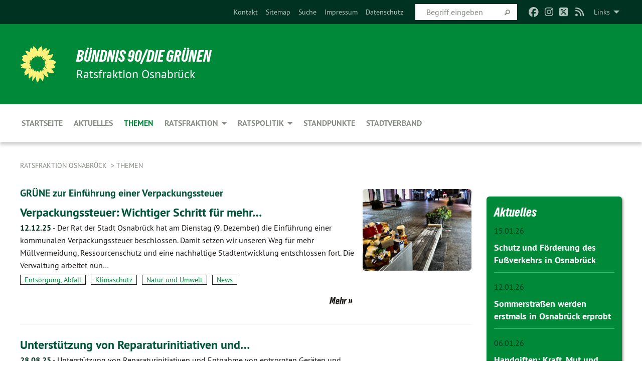

--- FILE ---
content_type: text/html; charset=utf-8
request_url: https://fraktion-gruene-os.de/themen/entsorgung-abfall
body_size: 13081
content:
<!DOCTYPE html>
<html lang="de" class="no-js">
<head>

<meta charset="utf-8">
<!-- 
	TYPO3 GRÜNE is Open Source. See @ https://typo3-gruene.de. Developed by die-netzmacher.de and verdigado eG.

	This website is powered by TYPO3 - inspiring people to share!
	TYPO3 is a free open source Content Management Framework initially created by Kasper Skaarhoj and licensed under GNU/GPL.
	TYPO3 is copyright 1998-2026 of Kasper Skaarhoj. Extensions are copyright of their respective owners.
	Information and contribution at https://typo3.org/
-->


<link rel="shortcut icon" href="/typo3conf/ext/startgreen/Resources/Public/Css/buendnis-90-die-gruenen.ico" type="image/vnd.microsoft.icon">

<meta name="generator" content="TYPO3 CMS" />
<meta name="description" content="Die Ratsfraktion Osnabrück von BÜNDNIS 90/DIE GRÜNEN stellt sich vor." />
<meta name="keywords" content="BÜNDNIS 90/DIE GRÜNEN, Grüne, Green Party, Politik, Ökologie, Umwelt, Frieden, Rat, Osnabrück" />
<meta name="viewport" content="width=device-width, initial-scale=1.0" />
<meta name="twitter:card" content="summary" />

<link rel="stylesheet" type="text/css" href="/typo3temp/assets/compressed/merged-adf848e3db8a6cefcac8d6ec9b0a4900-804c1c0754dd6a29854e3a21786f4533.css?1764233028" media="all">

<link rel="stylesheet" type="text/css" href="/typo3temp/assets/compressed/2a1df348cd-bb560c40fe43101ed1242ef3cb16614e.css?1764233028" media="all">
<link rel="stylesheet" type="text/css" href="/typo3temp/assets/compressed/merged-558148a905f65ab7d53c898584accc54-403c0f46a140381ac40642f092268c3a.css?1764233038" media="all">
<link rel="stylesheet" type="text/css" href="/typo3temp/assets/compressed/merged-1ba18b692853e40a7c8bb780f22dce6d-f9e3b2d84d93f6fcf56c115a7ed9bcdd.css?1764233028" media="screen">
<link media="all" href="/typo3conf/ext/iconpack_fontawesome/Resources/Public/Vendor/fontawesome-free-6.7.2-web/css/fontawesome.min.css?1764232989" rel="stylesheet" type="text/css" >
<link media="all" href="/typo3conf/ext/iconpack_fontawesome/Resources/Public/Vendor/fontawesome-free-6.7.2-web/css/brands.min.css?1764232989" rel="stylesheet" type="text/css" >
<link media="all" href="/typo3conf/ext/iconpack/Resources/Public/Css/IconpackTransforms.min.css?1764232988" rel="stylesheet" type="text/css" >
<link media="all" href="/typo3conf/ext/iconpack_fontawesome/Resources/Public/Vendor/fontawesome-free-6.7.2-web/css/solid.min.css?1764232989" rel="stylesheet" type="text/css" >
<link media="all" href="/typo3conf/ext/iconpack_fontawesome/Resources/Public/Vendor/fontawesome-free-6.7.2-web/css/regular.min.css?1764232989" rel="stylesheet" type="text/css" >



<script src="/typo3temp/assets/compressed/merged-15a0b87cd73bcd9fdd80543b03a3f83f-3aa4de18546450e949bfd66a78166b13.js?1764233032"></script>



<meta name="viewport" content="width=device-width, initial-scale=1.0" /><link rel="alternate" type="application/rss+xml" title="News" href="/startseite" />
<!-- Tags added by EXT:seo_dynamic_tag -->
<title>Entsorgung, Abfall – Ratsfraktion Osnabrück</title>

<link rel="canonical" href="https://fraktion-gruene-os.de/themen/entsorgung-abfall"/>


</head>
<body id="bodyId-145614" class= "start__mixed_05_02_r layout-0 theme-2109281">
<!--[if lt IE 9]>
              <p class="browsehappy">You are using an <strong>outdated</strong> browser. Please <a href="http://browsehappy.com/">upgrade your browser</a> to improve your experience.</p>
            <![endif]-->
    <div id="startBox01" class="mixed">
  
  

    <div class="siteLineTop siteLineTopNavigation"><div class="siteLine container"><ul class="dropdown menu" data-dropdown-menu>
                    <li><a href="#">Links</a><ul class = "menu" ><li class="is-submenu-item is-dropdown-submenu-item"><a href="http://osnabrueck.de/" target="_blank" rel="noreferrer">Stadt Osnabrück</a></li><li class="is-submenu-item is-dropdown-submenu-item"><a href="https://ris.osnabrueck.de/bi/allris.net.asp" target="_blank" rel="noreferrer">Ratsinformationssystem</a></li><li class="is-submenu-item is-dropdown-submenu-item"><a href="http://www.gruene-os.de/" target="_blank" rel="noreferrer">GRÜNER Stadtverband</a></li><li class="is-submenu-item is-dropdown-submenu-item"><a href="http://www.gruenejugendos.de/" target="_blank" rel="noreferrer">Grüne Jugend Osnabrück</a></li><li class="is-submenu-item is-dropdown-submenu-item"><a href="http://www.gruene-lkos.de" target="_blank" rel="noreferrer">GRÜNE Kreistagsfraktion OS-Land</a></li><li class="is-submenu-item is-dropdown-submenu-item"><a href="http://www.gruene-os-land.de/" target="_blank" rel="noreferrer">GRÜNER Kreisverband OS-Land</a></li><li class="is-submenu-item is-dropdown-submenu-item"><a href="http://www.volker-bajus.de/" target="_blank" rel="noreferrer">Volker Bajus MdL</a></li><li class="is-submenu-item is-dropdown-submenu-item"><a href="http://fraktion.gruene-niedersachsen.de/" target="_blank" rel="noreferrer">GRÜNE Landtagsfraktion Niedersachsen</a></li><li class="is-submenu-item is-dropdown-submenu-item"><a href="http://www.gruene-niedersachsen.de/index.html" target="_blank" rel="noreferrer">GRÜNER Landesverband Niedersachsen</a></li><li class="is-submenu-item is-dropdown-submenu-item"><a href="http://filiz-polat.de/cms/default/rubrik/6/6930.html" target="_blank" rel="noreferrer">Filiz Polat MdB</a></li><li class="is-submenu-item is-dropdown-submenu-item"><a href="http://www.gruene-bundestag.de" target="_blank" rel="noreferrer">GRÜNE Bundestagsfraktion</a></li><li class="is-submenu-item is-dropdown-submenu-item"><a href="http://www.gruene.de" target="_blank" rel="noreferrer">GRÜNER Bundesverband</a></li><li class="is-submenu-item is-dropdown-submenu-item"><a href="http://www.gruene-jugend.de/" target="_blank" rel="noreferrer">Grüne Jugend</a></li><li class="is-submenu-item is-dropdown-submenu-item"><a href="http://www.greens-efa.eu/" target="_blank" rel="noreferrer">GRÜNE Fraktion im EU-Parlament</a></li><li class="is-submenu-item is-dropdown-submenu-item"><a href="http://www.boell.de/" target="_blank" rel="noreferrer">Heinrich-Böll-Stiftung</a></li></ul></li>
                </ul><div class="icons socialmedia"><a href="https://www.facebook.com/GrueneFraktionOS" title="Facebook" target="_blank" rel="noreferrer"><i class="fa-brands fa-facebook"></i></a><a href="https://www.instagram.com/gruene_fraktion_os/" title="Instagram" target="_blank" rel="noreferrer"><i class="fa-brands fa-instagram"></i></a><a href="https://twitter.com/GrueneFrakOS" title="Twitter" target="_blank" rel="noreferrer"><i class="fa-brands fa-square-x-twitter"></i></a><a href="/startseite"><i class="fa-solid fa-rss fa-fw"></i></a></div>
		
			
				

    <form method="post" id="siteLineTopSearch" action="/meta-navigation/top/suche?tx__%5Baction%5D=&amp;tx__%5Bcontroller%5D=&amp;cHash=59d3dbb2f4adf1dbdbec0fef1dbcf2bd">
<div>
<input type="hidden" name="__referrer[@extension]" value="" />
<input type="hidden" name="__referrer[@controller]" value="Standard" />
<input type="hidden" name="__referrer[@action]" value="searchbox" />
<input type="hidden" name="__referrer[arguments]" value="YTowOnt9695cb50dcaf552857aeb87f82ecc585fbfd935c9" />
<input type="hidden" name="__referrer[@request]" value="{&quot;@extension&quot;:null,&quot;@controller&quot;:&quot;Standard&quot;,&quot;@action&quot;:&quot;searchbox&quot;}395d39b5d95634f04b5bced5f513e5b3bdbf4747" />
<input type="hidden" name="__trustedProperties" value="{&quot;Query&quot;:1}295f3081fd33d6e8ed77dffce813704c167e7794" />
</div>

      
      <input placeholder="Begriff eingeben" type="text" name="Query" />
			<a class="siteLineTopSearchIcon" href="#" onclick="$(this).closest('form').submit()">
				<i class="fi-magnifying-glass"></i>
			</a>
		</form>
	
			
		
	
<ul class="side-nav vertical right" role="menu"><li role="menuitem"><a href="/meta-navigation/top/kontakt" title="Kontakt">Kontakt</a></li><li role="menuitem"><a href="/meta-navigation/top/sitemap" title="Sitemap">Sitemap</a></li><li role="menuitem"><a href="/meta-navigation/top/suche" title="Suche">Suche</a></li><li role="menuitem"><a href="/meta-navigation/top/impressum" title="Impressum">Impressum</a></li><li role="menuitem"><a href="/meta-navigation/top/datenschutz" title="Datenschutz">Datenschutz</a></li></ul>


</div></div>

<div class="header-wrapper">
  <div class="green-division logo-with-text"><div class="green-division-content container"><!-- start.structure.header.main.default.20.20.default //--><div class="logo"><a href="/startseite" title="BÜNDNIS 90/DIE GRÜNEN" class="icon-die-gruenen"><svg viewBox="0 0 16 16"><path d="M15.992 7.05153 C15.9857 7.00995 15.8807 6.97251 15.8107 6.91456 C15.5721 6.71562 14.7198 5.87686 13.0422 5.93118 C12.8299 5.93794 12.6363 5.95805 12.46 5.98797 C12.8173 5.87216 13.0022 5.80273 13.11 5.75996 C13.2399 5.70822 14.0961 5.4148 14.5568 3.91077 C14.5961 3.78247 14.7072 3.4724 14.6794 3.44884 C14.6454 3.41993 14.3574 3.47148 14.0664 3.64844 C13.7745 3.82596 12.7938 3.98077 12.6774 3.99936 C12.609 4.01034 12.321 3.96709 11.8909 4.193 C12.3756 3.69522 12.8899 2.98775 13.0281 1.99416 C13.0941 1.51777 13.0661 1.32364 13.0456 1.3249 C13.017 1.32697 13.0007 1.32725 12.9653 1.33769 C12.8572 1.36973 12.7478 1.46073 12.3911 1.69946 C12.0341 1.938 11.6559 2.20231 11.6559 2.20231 C11.6559 2.20231 11.7855 0.905189 11.7452 0.874878 C11.7057 0.845574 10.9691 0.852536 9.83867 2.11152 C9.83867 2.11152 9.96713 1.03314 9.75509 0.626385 C9.75509 0.626385 9.6964 0.332012 9.65024 0.178169 C9.62708 0.101187 9.56684 0.0198406 9.55685 0.0268305 C9.54504 0.0349805 9.44501 0.0516162 9.28439 0.235829 C9.03502 0.521414 7.87593 0.871034 7.68405 2.37074 C7.53884 1.76551 7.23059 0.956194 6.46987 0.546196 C6.0403 0.125606 5.84917 0 5.82712 0.010836 C5.80778 0.0206342 5.81615 0.207686 5.75086 0.628856 C5.67749 1.10094 5.61167 1.25033 5.61167 1.25033 C5.61167 1.25033 4.81455 0.549188 4.79382 0.528614 C4.75637 0.491712 4.27036 2.03107 4.41295 2.79966 C4.41295 2.79966 4.16064 2.60403 3.70159 2.36839 C3.18027 2.10057 2.30328 2.05423 2.30944 2.09553 C2.31995 2.16497 3.04944 3.5904 3.35659 4.09102 C3.35659 4.09102 1.3911 3.75327 1.42538 3.87619 C1.43673 3.91661 1.48374 3.99381 1.56136 4.32188 C1.56136 4.32188 0.789964 4.30504 0.800005 4.36895 C0.811056 4.44035 1.38478 5.38858 1.42889 5.44027 C1.42889 5.44027 0.832084 5.55563 0.706081 5.5625 C0.620706 5.56726 1.10475 6.90371 2.43158 7.23742 C2.63209 7.28784 2.82609 7.32532 3.01101 7.35116 C2.57604 7.34288 2.09499 7.43363 1.54222 7.63856 C1.54222 7.63856 1.22206 7.76314 1.05293 7.89713 C0.88358 8.03172 0.0414514 8.1733 0 8.29598 C0.0196574 8.38622 1.02869 9.07656 1.02869 9.07656 C1.02869 9.07656 0.437654 9.36533 0.396996 9.41957 C0.369159 9.45737 0.346631 9.49098 0.354019 9.50161 C0.36098 9.51179 0.400871 9.55894 0.503217 9.62272 C0.739596 9.76953 2.84368 9.98939 2.97328 9.93743 C3.10261 9.886 1.83028 11.3159 1.81065 12.0365 C1.81065 12.0365 2.01901 12.0514 2.13675 12.0611 C2.22697 12.0683 1.75318 12.9624 1.83901 12.9588 C2.41073 12.9348 3.35903 12.3816 3.53696 12.2541 C3.71476 12.1273 3.95794 11.9386 4.02298 11.8772 C4.08873 11.8157 3.60811 12.6746 3.80479 13.4301 C3.80479 13.4301 3.86728 14.0164 3.8707 14.1349 C3.87368 14.2528 4.04047 14.2533 4.03888 14.3321 C4.03728 14.4288 4.50232 13.965 4.72273 13.7865 C4.94308 13.6085 5.24252 13.2644 5.38739 13.0372 C5.53202 12.8109 5.40314 14.8132 5.34421 15.1983 C5.32511 15.3229 5.35347 15.3359 5.37328 15.3772 C5.37918 15.39 5.58492 15.2205 5.65011 15.1772 C5.74719 15.1126 6.75071 13.7631 6.814 13.4255 C6.814 13.4255 7.34912 15.7767 7.53065 16.0286 C7.56995 16.083 7.60274 16.144 7.62999 16.1016 C7.68326 16.0178 7.76314 15.798 7.82338 15.7798 C7.90067 15.7566 8.1267 15.7281 8.24545 15.393 C8.36449 15.0578 8.57838 14.7304 8.67876 13.8599 C8.67876 13.8599 9.8165 15.3106 9.96432 15.4456 C10.023 15.4993 10.3323 14.985 10.4682 14.159 C10.6048 13.3326 10.3113 12.2225 10.1259 12.1845 C10.1259 12.1845 10.0484 12.0625 10.264 12.1397 C10.3868 12.1839 10.8603 13.0056 11.9522 13.6296 C12.136 13.7346 12.5268 13.7364 12.5291 13.7295 C12.6169 13.4843 11.7599 11.242 11.7599 11.242 C11.7599 11.242 11.7812 11.2163 11.9538 11.2869 C12.1259 11.3578 13.7625 12.416 14.7551 11.92 C14.9565 11.8196 14.9681 11.7983 14.9681 11.7983 C15.0818 11.3095 14.2074 10.3852 13.6706 9.96559 C13.6706 9.96559 15.0806 9.90826 15.2968 9.53432 C15.2968 9.53432 15.5569 9.44074 15.6911 9.2554 C15.7143 9.22297 15.5391 8.90112 15.3358 8.75992 C14.8032 8.39077 14.688 8.25154 14.688 8.25154 C14.688 8.25154 14.8367 8.07179 15.0518 8.00419 C15.2669 7.93673 15.9621 7.50823 15.7763 7.29694 C15.7763 7.29694 16 7.1024 15.992 7.05153 M11.4293 7.02375 C11.2114 7.05956 10.6517 7.07226 11.1672 7.514 C11.1672 7.514 11.2626 7.52102 11.008 7.67104 C10.7535 7.82137 11.5752 7.91067 11.6723 8.01933 C11.7696 8.12905 10.858 8.00927 10.8757 8.28362 C10.8934 8.55841 10.7192 8.38494 11.3246 9.03147 C11.3246 9.03147 10.9609 8.947 10.9186 8.99805 C10.8757 9.04988 11.7151 9.74546 11.7098 9.94333 C11.7098 9.94333 11.5391 10.0618 11.4664 9.95832 C11.3937 9.85421 10.8864 9.2932 10.8042 9.27675 C10.7424 9.26467 10.6239 9.2932 10.569 9.40204 C10.569 9.40204 10.7908 9.9188 10.7215 9.93297 C10.6517 9.94733 10.305 9.70339 10.305 9.70339 C10.305 9.70339 10.0776 9.80351 10.1526 10.0095 C10.2265 10.2158 10.8448 10.9167 10.8094 10.9597 C10.8094 10.9597 10.7568 11.0749 10.677 11.0668 C10.5976 11.0583 10.1697 10.2844 10.0643 10.2547 C9.95887 10.2252 10.1872 10.9778 10.1872 10.9778 C10.1872 10.9778 9.80151 10.5716 9.69858 10.4867 C9.5961 10.4016 9.58083 10.5767 9.58083 10.5767 L9.69258 11.4355 C9.69258 11.4355 8.49067 9.6437 8.78468 11.7803 C8.78468 11.7803 8.7569 11.9013 8.71724 11.8974 C8.67722 11.8931 8.42181 11.1901 8.45107 10.9981 C8.48099 10.8056 8.24044 11.5309 8.24044 11.5309 C8.24044 11.5309 7.86355 10.0337 7.08304 11.568 C7.08304 11.568 7.02861 10.9885 6.90841 10.889 C6.78897 10.7897 6.68935 10.7362 6.65918 10.7544 C6.62958 10.7726 6.35334 11.0355 6.24541 11.0616 C6.13779 11.0872 6.33139 10.7141 6.17166 10.61 C6.17166 10.61 6.18596 10.5062 6.09314 10.357 C5.99991 10.2076 5.9102 10.2635 5.37234 10.8431 C5.37234 10.8431 5.59718 10.2932 5.59511 10.1033 C5.59357 9.91371 5.38419 9.8701 5.38419 9.8701 C5.38419 9.8701 4.99275 10.1676 4.87927 10.1309 C4.7651 10.0941 5.06663 9.72974 5.07193 9.62908 C5.07359 9.59728 5.02857 9.60954 5.02857 9.60954 C5.02857 9.60954 4.98165 9.57584 4.58843 9.80524 L3.95082 10.2108 C3.90397 10.1823 3.84138 10.1875 3.86052 10.0363 C3.8659 9.99266 5.05112 9.43538 4.99821 9.37687 C4.94563 9.31891 4.54951 9.22197 4.54951 9.22197 C4.54951 9.22197 4.79783 8.92241 4.7237 8.88939 C4.64973 8.85716 4.10865 8.81235 4.10865 8.81235 C4.10865 8.81235 4.01514 8.66371 4.03442 8.69306 C4.05229 8.72275 4.56359 8.61212 4.56359 8.61212 L4.22245 8.34414 C4.22245 8.34414 5.08519 8.19252 4.3237 7.73407 C4.04183 7.56464 3.74769 7.44859 3.42978 7.39117 C4.24198 7.43131 4.77921 7.22588 4.68805 6.92848 C4.68805 6.92848 4.66221 6.82055 3.85248 6.52481 C3.85248 6.52481 3.87506 6.42823 3.92906 6.41519 C3.98331 6.40214 4.82518 6.71033 4.76572 6.66084 C4.70567 6.61117 4.39746 6.26849 4.45302 6.27162 C4.50871 6.2741 4.90398 6.44131 5.03512 6.31835 C5.16071 6.20085 5.23963 5.98439 5.32213 5.93738 C5.40489 5.89028 5.10204 5.61016 5.5011 5.73911 C5.5011 5.73911 5.77153 5.58727 5.55842 5.33904 C5.34537 5.08996 4.66989 4.29122 5.7719 5.25563 C6.03541 5.48646 6.69471 4.78309 6.64046 4.40046 C6.64046 4.40046 6.90393 4.66603 6.95975 4.69439 C7.0155 4.72308 7.38434 4.76698 7.46818 4.63919 C7.50676 4.5803 7.33281 4.03583 7.44467 3.79623 C7.44467 3.79623 7.49167 3.79206 7.53589 3.84289 C7.58029 3.89416 7.58534 4.46218 7.78553 4.57008 C7.78553 4.57008 8.01021 4.4384 8.04815 4.34013 C8.08647 4.24166 7.98716 4.95393 8.66135 4.64663 C8.66135 4.64663 8.98948 4.35512 9.08369 4.34637 C9.17727 4.33762 9.01322 4.69266 9.09605 4.81881 C9.17945 4.94553 9.45564 5.03019 9.5434 4.87181 C9.63162 4.71386 10.0522 4.39787 10.0849 4.41056 C10.1176 4.4237 9.87092 5.08181 9.84258 5.14641 C9.80151 5.24051 9.77244 5.37981 9.77244 5.37981 C9.77244 5.37981 9.80469 5.5636 10.0344 5.61424 C10.0344 5.61424 10.4682 5.36084 10.9195 5.03189 C10.8722 5.08884 10.8245 5.14794 10.7763 5.21116 C10.7763 5.21116 10.1924 5.81098 10.1922 5.89778 C10.1929 5.98451 10.3924 6.17944 10.556 6.06918 C10.7197 5.95958 11.1148 5.7959 11.1493 5.82427 C11.1834 5.8525 11.2463 5.93365 11.1642 5.98116 C11.0818 6.02813 10.6222 6.26849 10.6222 6.26849 C10.6222 6.26849 11.1472 6.30443 11.7893 6.17458 C11.0942 6.45661 10.8533 6.8859 10.8595 6.92654 C10.88 7.06438 11.9602 6.78439 11.9899 6.8526 C12.1448 7.20437 11.6477 6.987 11.4293 7.02375"/></svg></a></div><div class="text"><h1><a href="/startseite" title="BÜNDNIS 90/DIE GRÜNEN" class="startFontLightOnDark bold">BÜNDNIS 90/DIE GRÜNEN</a></h1><h2>Ratsfraktion Osnabrück</h2></div></div></div>
		
        <div class="main-nav left">
  <div class="title-bar container responsive-menu-title-bar"
       data-responsive-toggle="responsive-menu"
       data-hide-for="large">
    
    <button type="button" data-toggle="responsive-menu">
      <span class="menu-icon" ></span>
    </button>
  </div>
  <nav class="top-bar container" id="responsive-menu">
    
    <ul class="vertical large-horizontal menu"
        data-responsive-menu="drilldown large-dropdown" data-parent-link="true">
      



	
		
				


		<li class="page-145573">
			



		
	<a href="/startseite">
		

		 
	



	Startseite

	</a>

	






	







				</li>
			
		
	
		
				


		<li class="page-145578">
			



		
	<a href="/aktuelles-1">
		

		 
	



	Aktuelles

	</a>

	






	







				</li>
			
		
	
		
				


		<li class="page-145597 active">
			



		
	<a href="/themen">
		

		 
	



	Themen

	</a>

	






	







				</li>
			
		
	
		
				


		<li class="page-145579">
			



		
	<a href="/ratsfraktion">
		

		 
	



	Ratsfraktion

	</a>

	






	



				
				
	<ul class="dropdown menu">
		
			
					


		<li class="page-145601">
			



		
	<a href="/ratsfraktion/fraktionsgeschaeftsstelle">
		

		 
	



	Fraktionsgeschäftsstelle

	</a>

	






	







					</li>
				
			
		
			
					


		<li class="page-145607">
			



		
	<a href="/ratsfraktion/volker-bajus">
		

		 
	



	Volker Bajus

	</a>

	






	







					</li>
				
			
		
			
					


		<li class="page-229828">
			



		
	<a href="/ratsfraktion/christiane-balks-lehmann">
		

		 
	



	Christiane Balks-Lehmann

	</a>

	






	







					</li>
				
			
		
			
					


		<li class="page-229910">
			



		
	<a href="/ratsfraktion/loreto-bieritz">
		

		 
	



	Loreto Bieritz

	</a>

	






	







					</li>
				
			
		
			
					


		<li class="page-145608">
			



		
	<a href="/ratsfraktion/sebastian-bracke">
		

		 
	



	Sebastian Bracke

	</a>

	






	







					</li>
				
			
		
			
					


		<li class="page-229829">
			



		
	<a href="/ratsfraktion/martin-bueker">
		

		 
	



	Martin Büker

	</a>

	






	







					</li>
				
			
		
			
					


		<li class="page-145610">
			



		
	<a href="/ratsfraktion/dr-diana-haes">
		

		 
	



	Dr. Diana Häs

	</a>

	






	







					</li>
				
			
		
			
					


		<li class="page-145603">
			



		
	<a href="/ratsfraktion/michael-hagedorn">
		

		 
	



	Michael Hagedorn

	</a>

	






	







					</li>
				
			
		
			
					


		<li class="page-145612">
			



		
	<a href="/ratsfraktion/anke-jacobsen">
		

		 
	



	Anke Jacobsen

	</a>

	






	







					</li>
				
			
		
			
					


		<li class="page-198470">
			



		
	<a href="/ratsfraktion/anne-kura">
		

		 
	



	Anne Kura

	</a>

	






	







					</li>
				
			
		
			
					


		<li class="page-145605">
			



		
	<a href="/ratsfraktion/jens-meier">
		

		 
	



	Jens Meier

	</a>

	






	







					</li>
				
			
		
			
					


		<li class="page-229827">
			



		
	<a href="/ratsfraktion/dr-kristina-pfaff">
		

		 
	



	Dr. Kristina Pfaff

	</a>

	






	







					</li>
				
			
		
			
					


		<li class="page-229830">
			



		
	<a href="/ratsfraktion/sarah-schaer">
		

		 
	



	Sarah Schaer

	</a>

	






	







					</li>
				
			
		
			
					


		<li class="page-229826">
			



		
	<a href="/ratsfraktion/volkmar-seliger">
		

		 
	



	Volkmar Seliger

	</a>

	






	







					</li>
				
			
		
			
					


		<li class="page-145604">
			



		
	<a href="/ratsfraktion/birgit-strangmann">
		

		 
	



	Birgit Strangmann

	</a>

	






	







					</li>
				
			
		
	</ul>

				
				</li>
			
		
	
		
				


		<li class="page-162599">
			



		
	<a href="/ratspolitik">
		

		 
	



	Ratspolitik

	</a>

	






	



				
				
	<ul class="dropdown menu">
		
			
					


		<li class="page-145580">
			



		
	<a href="/ratspolitik/antraege">
		

		 
	



	Anträge

	</a>

	






	







					</li>
				
			
		
			
					


		<li class="page-145599">
			



		
	<a href="/ratspolitik/anfragen">
		

		 
	



	Anfragen

	</a>

	






	







					</li>
				
			
		
			
					


		<li class="page-237463">
			



		
	<a href="/ratspolitik/gruene-ratspost">
		

		 
	



	GRÜNE Ratspost

	</a>

	






	







					</li>
				
			
		
	</ul>

				
				</li>
			
		
	
		
				


		<li class="page-145596">
			



		
	<a href="/standpunkte">
		

		 
	



	Standpunkte

	</a>

	






	







				</li>
			
		
	
		
				


		<li class="page-162679">
			



		
	<a href="http://www.gruene-os.de" target="_blank">
		

		 
	



	Stadtverband

	</a>

	






	







				</li>
			
		
	






    </ul>
  </nav>
</div>

			
	

	


  <div class="breadcrumbs-wrapper container">
    <ul class="menu-breadcrumb breadcrumbs breadcrumbs--left">
      
        


		<li class="page-145527 active">
		



		
	<a href="/startseite">
		

		 
	



	Ratsfraktion Osnabrück

	</a>

	






	





</li>
      
        


		<li class="page-145597 active">
		



		
	<a href="/themen">
		

		 
	



	Themen

	</a>

	






	





</li>
      
    </ul>
  </div>






</div>

  
	
	
  <div id="maincontent" class="maincontent container">
		<div class="row main">
			<div class="small-12 medium-8 large-9 columns maincontentmain main">
				<!--content-->
				<!--TYPO3SEARCH_begin-->
    

            <div id="c871624" class="frame frame-default frame-type-list frame-layout-0">
                
                
                    



                
                
                    
  

    
    

    
  

  

  




                
                

    
        <div id="x871624" class="xBlog xBlogMain list news"><div class="row"><div class="columns small-12 col-sm-12"><div class="xBlogItem i1"><div class="row"><div class="main left columns small-12 medium-9 large-9 col-sm-12 col-md-9 col-lg-9"><h3><a href="/themen/entsorgung-abfall/einzelansicht-abfall/osnabrueck-fuehrt-kommunale-verpackungssteuer-ein">
	GRÜNE zur Einführung einer Verpackungssteuer
</a></h3><h2><a href="/themen/entsorgung-abfall/einzelansicht-abfall/osnabrueck-fuehrt-kommunale-verpackungssteuer-ein">
	Verpackungssteuer: Wichtiger Schritt für mehr&hellip;</a></h2><p class="short"><a href="/themen/entsorgung-abfall/einzelansicht-abfall/osnabrueck-fuehrt-kommunale-verpackungssteuer-ein"><span class="xblog-meta"><span class="datetime">12.12.25</span><span class="xblog-dash"> - </span></span>


	Der Rat der Stadt Osnabrück hat am Dienstag (9. Dezember) die Einführung einer kommunalen Verpackungssteuer beschlossen. Damit setzen wir unseren Weg&nbsp;für mehr Müllvermeidung, Ressourcenschutz und eine nachhaltige Stadtentwicklung entschlossen fort. Die Verwaltung arbeitet nun&hellip;
		
			
		
	



		
	</a></p><p class="category"><span class="item"><a href="/themen/entsorgung-abfall/kategorie/entsorgung_abfall">
	Entsorgung, Abfall
</a></span><span class="item"><span class="devider">| </span><a href="/themen/entsorgung-abfall/kategorie/klimaschutz-28">
	Klimaschutz
</a></span><span class="item"><span class="devider">| </span><a href="/themen/entsorgung-abfall/kategorie/natur_und_umwelt">
	Natur und Umwelt
</a></span><span class="item"><span class="devider">| </span><a href="/themen/entsorgung-abfall/kategorie/news-6">
	News
</a></span></p><p class="details bottom"><a href="/themen/entsorgung-abfall/einzelansicht-abfall/osnabrueck-fuehrt-kommunale-verpackungssteuer-ein" class="button small">
	
        Mehr
      
</a></p></div><div class="marginal right columns small-12 medium-3 large-3 col-sm-12 col-md-3 col-lg-3"><figure><a href="/themen/entsorgung-abfall/einzelansicht-abfall/osnabrueck-fuehrt-kommunale-verpackungssteuer-ein" class="xblog_ljchabjug"><img class="image-embed-item xblog98478" alt="Überquellender Mülleimer" src="/userspace/_processed_/9/5/csm_25-12-12-Verpackungssteuer-Website_536d9bc2a2.png" width="220" height="165" loading="lazy" /></a></figure></div></div></div></div></div><div class="row"><div class="columns small-12 col-sm-12"><div class="xBlogItem i2"><div class="row"><div class="main left columns small-12 medium-9 large-9 col-sm-12 col-md-9 col-lg-9"><h2><a href="/themen/entsorgung-abfall/einzelansicht-abfall/unterstuetzung-von-reparaturinitiativen-und-entnahme-von-entsorgten-geraeten-und-geraeteteilen">
	Unterstützung von Reparaturinitiativen und&hellip;</a></h2><p class="short"><a href="/themen/entsorgung-abfall/einzelansicht-abfall/unterstuetzung-von-reparaturinitiativen-und-entnahme-von-entsorgten-geraeten-und-geraeteteilen"><span class="xblog-meta"><span class="datetime">28.08.25</span><span class="xblog-dash"> - </span></span>


	Unterstützung von Reparaturinitiativen und Entnahme von entsorgten Geräten und Geräteteilen / Anfrage der Gruppe Grüne/SPD/Volt im Betriebsausschuss Osnabrücker ServiceBetrieb am 04.09.2025

		
			
		
	



		
	</a></p><p class="category"><span class="item"><a href="/themen/entsorgung-abfall/kategorie/anfrage">
	Anfrage
</a></span><span class="item"><span class="devider">| </span><a href="/themen/entsorgung-abfall/kategorie/entsorgung_abfall">
	Entsorgung, Abfall
</a></span><span class="item"><span class="devider">| </span><a href="/themen/entsorgung-abfall/kategorie/natur_und_umwelt">
	Natur und Umwelt
</a></span><span class="item"><span class="devider">| </span><a href="/themen/entsorgung-abfall/kategorie/soziales">
	Soziales
</a></span></p><p class="details bottom"><a href="/themen/entsorgung-abfall/einzelansicht-abfall/unterstuetzung-von-reparaturinitiativen-und-entnahme-von-entsorgten-geraeten-und-geraeteteilen" class="button small">
	
        Mehr
      
</a></p></div><div class="marginal right columns small-12 medium-3 large-3 col-sm-12 col-md-3 col-lg-3"><figure><a href="/themen/entsorgung-abfall/einzelansicht-abfall/unterstuetzung-von-reparaturinitiativen-und-entnahme-von-entsorgten-geraeten-und-geraeteteilen" class="xblog_ljchabjug"></a></figure></div></div></div></div></div><div class="row"><div class="columns small-12 col-sm-12"><div class="xBlogItem i3"><div class="row"><div class="main left columns small-12 medium-9 large-9 col-sm-12 col-md-9 col-lg-9"><h2><a href="/themen/entsorgung-abfall/einzelansicht-abfall/altkleidercontainer-in-osnabrueck">
	Altkleidercontainer in Osnabrück
</a></h2><p class="short"><a href="/themen/entsorgung-abfall/einzelansicht-abfall/altkleidercontainer-in-osnabrueck"><span class="xblog-meta"><span class="datetime">22.08.25</span><span class="xblog-dash"> - </span></span>


	Altkleidercontainer in Osnabrück / Anfrage der Gruppe Grüne/SPD/Volt im Betriebsausschuss Osnabrücker ServiceBetrieb am 04.09.2025



		
			
		
	



		
	</a></p><p class="category"><span class="item"><a href="/themen/entsorgung-abfall/kategorie/anfrage">
	Anfrage
</a></span><span class="item"><span class="devider">| </span><a href="/themen/entsorgung-abfall/kategorie/entsorgung_abfall">
	Entsorgung, Abfall
</a></span></p><p class="details bottom"><a href="/themen/entsorgung-abfall/einzelansicht-abfall/altkleidercontainer-in-osnabrueck" class="button small">
	
        Mehr
      
</a></p></div><div class="marginal right columns small-12 medium-3 large-3 col-sm-12 col-md-3 col-lg-3"><figure><a href="/themen/entsorgung-abfall/einzelansicht-abfall/altkleidercontainer-in-osnabrueck" class="xblog_ljchabjug"></a></figure></div></div></div></div></div><div class="row"><div class="columns small-12 col-sm-12"><div class="xBlogItem i4"><div class="row"><div class="main left columns small-12 medium-9 large-9 col-sm-12 col-md-9 col-lg-9"><h2><a href="/themen/entsorgung-abfall/einzelansicht-abfall/muell-von-einwegverpackungen-reduzieren">
	Müll von Einwegverpackungen reduzieren
</a></h2><p class="short"><a href="/themen/entsorgung-abfall/einzelansicht-abfall/muell-von-einwegverpackungen-reduzieren"><span class="xblog-meta"><span class="datetime">04.11.24</span><span class="xblog-dash"> - </span></span>


	Müll von Einwegverpackungen reduzieren / Antrag der Gruppe Grüne/SPD/Volt im Ausschuss für Feuerwehr und Ordnung am 13.11.2024

		
			
		
	



		
	</a></p><p class="category"><span class="item"><a href="/themen/entsorgung-abfall/kategorie/antrag">
	Antrag
</a></span><span class="item"><span class="devider">| </span><a href="/themen/entsorgung-abfall/kategorie/entsorgung_abfall">
	Entsorgung, Abfall
</a></span><span class="item"><span class="devider">| </span><a href="/themen/entsorgung-abfall/kategorie/innenstadt-3">
	Innenstadt
</a></span><span class="item"><span class="devider">| </span><a href="/themen/entsorgung-abfall/kategorie/natur_und_umwelt">
	Natur und Umwelt
</a></span></p><p class="details bottom"><a href="/themen/entsorgung-abfall/einzelansicht-abfall/muell-von-einwegverpackungen-reduzieren" class="button small">
	
        Mehr
      
</a></p></div><div class="marginal right columns small-12 medium-3 large-3 col-sm-12 col-md-3 col-lg-3"><figure><a href="/themen/entsorgung-abfall/einzelansicht-abfall/muell-von-einwegverpackungen-reduzieren" class="xblog_ljchabjug"></a></figure></div></div></div></div></div><div class="row"><div class="columns small-12 col-sm-12"><div class="xBlogItem i5"><div class="row"><div class="main left columns small-12 medium-9 large-9 col-sm-12 col-md-9 col-lg-9"><h2><a href="/themen/entsorgung-abfall/einzelansicht-abfall/umsetzung-der-mehrwegangebotspflicht-in-osnabrueck">
	Umsetzung der Mehrwegangebotspflicht in&hellip;</a></h2><p class="short"><a href="/themen/entsorgung-abfall/einzelansicht-abfall/umsetzung-der-mehrwegangebotspflicht-in-osnabrueck"><span class="xblog-meta"><span class="datetime">04.06.24</span><span class="xblog-dash"> - </span></span>


	Umsetzung der Mehrwegangebotspflicht in Osnabrück / Anfrage der Gruppe Grüne/SPD/Volt in der Ratssitzung am 11.06.2024

		
			
		
	



		
	</a></p><p class="category"><span class="item"><a href="/themen/entsorgung-abfall/kategorie/anfrage">
	Anfrage
</a></span><span class="item"><span class="devider">| </span><a href="/themen/entsorgung-abfall/kategorie/entsorgung_abfall">
	Entsorgung, Abfall
</a></span><span class="item"><span class="devider">| </span><a href="/themen/entsorgung-abfall/kategorie/innenstadt-3">
	Innenstadt
</a></span><span class="item"><span class="devider">| </span><a href="/themen/entsorgung-abfall/kategorie/natur_und_umwelt">
	Natur und Umwelt
</a></span></p><p class="details bottom"><a href="/themen/entsorgung-abfall/einzelansicht-abfall/umsetzung-der-mehrwegangebotspflicht-in-osnabrueck" class="button small">
	
        Mehr
      
</a></p></div><div class="marginal right columns small-12 medium-3 large-3 col-sm-12 col-md-3 col-lg-3"><figure><a href="/themen/entsorgung-abfall/einzelansicht-abfall/umsetzung-der-mehrwegangebotspflicht-in-osnabrueck" class="xblog_ljchabjug"></a></figure></div></div></div></div></div><div class="row"><div class="columns small-12 col-sm-12"><div class="xBlogItem i6"><div class="row"><div class="main left columns small-12 medium-9 large-9 col-sm-12 col-md-9 col-lg-9"><h3><a href="/themen/entsorgung-abfall/einzelansicht-abfall/der-weg-fuer-mehr-mehrweg-in-osnabrueck-ist-bereitet">
	GRÜNE/SPD/Volt begrüßen grundlegende Änderung
</a></h3><h2><a href="/themen/entsorgung-abfall/einzelansicht-abfall/der-weg-fuer-mehr-mehrweg-in-osnabrueck-ist-bereitet">
	Mehrweg: Der Weg in Osnabrück ist bereitet
</a></h2><p class="short"><a href="/themen/entsorgung-abfall/einzelansicht-abfall/der-weg-fuer-mehr-mehrweg-in-osnabrueck-ist-bereitet"><span class="xblog-meta"><span class="datetime">19.05.23</span><span class="xblog-dash"> - </span></span>


	Mit Freude reagieren GRÜNE, SPD und Volt auf die Mitteilung der Stadt, ab 2024 bei Veranstaltungen auf ihren Flächen und in ihren Einrichtungen nur noch Mehrweglebensmittelverpackungen zu erlauben. „Wir unterstützen die Beschlussvorlage ausdrücklich. Unser langjähriger Einsatz&hellip;
		
			
		
	



		
	</a></p><p class="category"><span class="item"><a href="/themen/entsorgung-abfall/kategorie/entsorgung_abfall">
	Entsorgung, Abfall
</a></span><span class="item"><span class="devider">| </span><a href="/themen/entsorgung-abfall/kategorie/innenstadt-3">
	Innenstadt
</a></span><span class="item"><span class="devider">| </span><a href="/themen/entsorgung-abfall/kategorie/natur_und_umwelt">
	Natur und Umwelt
</a></span><span class="item"><span class="devider">| </span><a href="/themen/entsorgung-abfall/kategorie/presse-40">
	Presse
</a></span><span class="item"><span class="devider">| </span><a href="/themen/entsorgung-abfall/kategorie/pressemitteilung">
	Pressemitteilung
</a></span></p><p class="details bottom"><a href="/themen/entsorgung-abfall/einzelansicht-abfall/der-weg-fuer-mehr-mehrweg-in-osnabrueck-ist-bereitet" class="button small">
	
        Mehr
      
</a></p></div><div class="marginal right columns small-12 medium-3 large-3 col-sm-12 col-md-3 col-lg-3"><figure><a href="/themen/entsorgung-abfall/einzelansicht-abfall/der-weg-fuer-mehr-mehrweg-in-osnabrueck-ist-bereitet" class="xblog_ljchabjug"><img class="image-embed-item xblog98478" src="/userspace/_processed_/0/6/csm_Symbolbild_Muell_Maiwoche_674f32123e.jpg" width="220" height="165" loading="lazy" alt="" /></a></figure></div></div></div></div></div><div class="row"><div class="columns small-12 col-sm-12"><div class="xBlogItem i7"><div class="row"><div class="main left columns small-12 medium-9 large-9 col-sm-12 col-md-9 col-lg-9"><h2><a href="/themen/entsorgung-abfall/einzelansicht-abfall/gefaehrdungsabschaetzung-der-altablagerung-holtmeyers-deponie-im-stadtteil-hellern">
	Gefährdungsabschätzung der Altablagerung&hellip;</a></h2><p class="short"><a href="/themen/entsorgung-abfall/einzelansicht-abfall/gefaehrdungsabschaetzung-der-altablagerung-holtmeyers-deponie-im-stadtteil-hellern"><span class="xblog-meta"><span class="datetime">13.04.23</span><span class="xblog-dash"> - </span></span>


	Gefährdungsabschätzung der Altablagerung "Holtmeyers Deponie" im Stadtteil Hellern / Anfrage der Gruppe Grüne/Volt im Ausschuss für Stadtentwicklung und Umwelt am 20.04.2023

		
			
		
	



		
	</a></p><p class="category"><span class="item"><a href="/themen/entsorgung-abfall/kategorie/anfrage">
	Anfrage
</a></span><span class="item"><span class="devider">| </span><a href="/themen/entsorgung-abfall/kategorie/entsorgung_abfall">
	Entsorgung, Abfall
</a></span><span class="item"><span class="devider">| </span><a href="/themen/entsorgung-abfall/kategorie/natur_und_umwelt">
	Natur und Umwelt
</a></span><span class="item"><span class="devider">| </span><a href="/themen/entsorgung-abfall/kategorie/stadtentwicklung-31">
	Stadtentwicklung
</a></span></p><p class="details bottom"><a href="/themen/entsorgung-abfall/einzelansicht-abfall/gefaehrdungsabschaetzung-der-altablagerung-holtmeyers-deponie-im-stadtteil-hellern" class="button small">
	
        Mehr
      
</a></p></div><div class="marginal right columns small-12 medium-3 large-3 col-sm-12 col-md-3 col-lg-3"><figure><a href="/themen/entsorgung-abfall/einzelansicht-abfall/gefaehrdungsabschaetzung-der-altablagerung-holtmeyers-deponie-im-stadtteil-hellern" class="xblog_ljchabjug"></a></figure></div></div></div></div></div><div class="row"><div class="columns small-12 col-sm-12"><div class="xBlogItem i8"><div class="row"><div class="main left columns small-12 medium-9 large-9 col-sm-12 col-md-9 col-lg-9"><h2><a href="/themen/entsorgung-abfall/einzelansicht-abfall/wertstofftonne-in-der-stadt-osnabrueck">
	Wertstofftonne in der Stadt Osnabrück
</a></h2><p class="short"><a href="/themen/entsorgung-abfall/einzelansicht-abfall/wertstofftonne-in-der-stadt-osnabrueck"><span class="xblog-meta"><span class="datetime">18.01.23</span><span class="xblog-dash"> - </span></span>


	Wertstofftonne in der Stadt Osnabrück / Anfrage der Gruppe Grüne/SPD/Volt im Betriebsausschuss Osnabrücker ServiceBetrieb am 25.01.2023

		
			
		
	



		
	</a></p><p class="category"><span class="item"><a href="/themen/entsorgung-abfall/kategorie/anfrage">
	Anfrage
</a></span><span class="item"><span class="devider">| </span><a href="/themen/entsorgung-abfall/kategorie/entsorgung_abfall">
	Entsorgung, Abfall
</a></span></p><p class="details bottom"><a href="/themen/entsorgung-abfall/einzelansicht-abfall/wertstofftonne-in-der-stadt-osnabrueck" class="button small">
	
        Mehr
      
</a></p></div><div class="marginal right columns small-12 medium-3 large-3 col-sm-12 col-md-3 col-lg-3"><figure><a href="/themen/entsorgung-abfall/einzelansicht-abfall/wertstofftonne-in-der-stadt-osnabrueck" class="xblog_ljchabjug"></a></figure></div></div></div></div></div><div class="row"><div class="columns small-12 col-sm-12"><div class="xBlogItem i9"><div class="row"><div class="main left columns small-12 medium-9 large-9 col-sm-12 col-md-9 col-lg-9"><h3><a href="/themen/entsorgung-abfall/einzelansicht-abfall/wiederholter-brand-wirft-fragen-auf">
	GRÜNE/SPD/Volt machen Herhof-Anlage zum Thema im Rat
</a></h3><h2><a href="/themen/entsorgung-abfall/einzelansicht-abfall/wiederholter-brand-wirft-fragen-auf">
	Recyclinghof: Wiederholter Brand wirft Fragen&hellip;</a></h2><p class="short"><a href="/themen/entsorgung-abfall/einzelansicht-abfall/wiederholter-brand-wirft-fragen-auf"><span class="xblog-meta"><span class="datetime">20.09.22</span><span class="xblog-dash"> - </span></span>


	Mit großer Besorgnis reagiert die Mehrheitsgruppe von GRÜNEN, SPD und Volt im Rat auf den erneuten Brand in einem Recyclinghof am Fürstenauer Weg am Montagabend (19. September) und fordert Aufklärung in den zuständigen Ausschüssen. 
„Nach unseren Informationen ist es&hellip;
		
			
		
	



		
	</a></p><p class="category"><span class="item"><a href="/themen/entsorgung-abfall/kategorie/entsorgung_abfall">
	Entsorgung, Abfall
</a></span><span class="item"><span class="devider">| </span><a href="/themen/entsorgung-abfall/kategorie/natur_und_umwelt">
	Natur und Umwelt
</a></span><span class="item"><span class="devider">| </span><a href="/themen/entsorgung-abfall/kategorie/presse-40">
	Presse
</a></span><span class="item"><span class="devider">| </span><a href="/themen/entsorgung-abfall/kategorie/pressemitteilung">
	Pressemitteilung
</a></span><span class="item"><span class="devider">| </span><a href="/themen/entsorgung-abfall/kategorie/sicherheit-9">
	Sicherheit
</a></span></p><p class="details bottom"><a href="/themen/entsorgung-abfall/einzelansicht-abfall/wiederholter-brand-wirft-fragen-auf" class="button small">
	
        Mehr
      
</a></p></div><div class="marginal right columns small-12 medium-3 large-3 col-sm-12 col-md-3 col-lg-3"><figure><a href="/themen/entsorgung-abfall/einzelansicht-abfall/wiederholter-brand-wirft-fragen-auf" class="xblog_ljchabjug"><img class="image-embed-item xblog98478" src="/userspace/_processed_/e/1/csm_220920_Website_Herhof_Brand_d0ed0af722.jpg" width="220" height="165" loading="lazy" alt="" /></a></figure></div></div></div></div></div><div class="row"><div class="columns small-12 col-sm-12"><div class="xBlogItem i10"><div class="row"><div class="main left columns small-12 medium-9 large-9 col-sm-12 col-md-9 col-lg-9"><h2><a href="/themen/entsorgung-abfall/einzelansicht-abfall/initiative-fuer-eine-gepflegte-stadt">
	Initiative für eine gepflegte Stadt
</a></h2><p class="short"><a href="/themen/entsorgung-abfall/einzelansicht-abfall/initiative-fuer-eine-gepflegte-stadt"><span class="xblog-meta"><span class="datetime">05.07.22</span><span class="xblog-dash"> - </span></span>


	Initiative für eine gepflegte Stadt - Antrag der CDU-Fraktion / Änderungsantrag der Gruppe Grüne/SPD/Volt in der Ratssitzung am 05.07.2022

		
			
		
	



		
	</a></p><p class="category"><span class="item"><a href="/themen/entsorgung-abfall/kategorie/antrag">
	Antrag
</a></span><span class="item"><span class="devider">| </span><a href="/themen/entsorgung-abfall/kategorie/entsorgung_abfall">
	Entsorgung, Abfall
</a></span><span class="item"><span class="devider">| </span><a href="/themen/entsorgung-abfall/kategorie/natur_und_umwelt">
	Natur und Umwelt
</a></span><span class="item"><span class="devider">| </span><a href="/themen/entsorgung-abfall/kategorie/stadtentwicklung-31">
	Stadtentwicklung
</a></span></p><p class="details bottom"><a href="/themen/entsorgung-abfall/einzelansicht-abfall/initiative-fuer-eine-gepflegte-stadt" class="button small">
	
        Mehr
      
</a></p></div><div class="marginal right columns small-12 medium-3 large-3 col-sm-12 col-md-3 col-lg-3"><figure><a href="/themen/entsorgung-abfall/einzelansicht-abfall/initiative-fuer-eine-gepflegte-stadt" class="xblog_ljchabjug"></a></figure></div></div></div></div></div></div><div class="columns col-sm-12 xBlogPaging bottom"><ul class="pagination text-center"><li class="unavailable"><a>&lt;&lt;</a></li><li class="unavailable"><a>&lt;</a></li><li class="current"><a href="/themen/entsorgung-abfall">1</a></li><li><a href="/themen/entsorgung-abfall/seite-1">2</a></li><li><a href="/themen/entsorgung-abfall/seite-2">3</a></li><li><a href="/themen/entsorgung-abfall/seite-3">4</a></li><li><a href="/themen/entsorgung-abfall/seite-4">5</a></li><li><a href="/themen/entsorgung-abfall/seite-1">&gt;</a></li><li><a href="/themen/entsorgung-abfall/seite-4">&gt;&gt;</a></li></ul></div>

    


                
                    



                
                
                    



                
            </div>

        

<!--TYPO3SEARCH_end-->
				<!--/content-->
			</div>
			<div class="small-12 medium-4 large-3 columns maincontentright right">
				<!-- startpagecontent start -->
    

            <div id="c427691" class="frame frame-default frame-type-image frame-layout-0">
                
                
                    



                
                
                    
  

    
    
        
      

    
  

  

  




                
                

    <div class="ce-image ce-center ce-above">
        
	


    </div>


                
                    



                
                
                    



                
            </div>

        


    

            <div id="c876044" class="frame frame-default frame-type-list frame-layout-0">
                
                
                    



                
                
                    
  

    
    
        
      

    
      <header>
			
        
          
    



  
        
        

	
			
				

	
			<h1 class="">
				
				Aktuelles
			</h1>
		




			
		




        
        



      </header>
    
  

  

  




                
                

    
        <!--EXT:xblog/Resources/Private/View/1stPlugin/Templates/Mini/List.html - begin --><div class="xBlog xBlogMini"><div class="xBlogItem i1 woGrid"><p class="datetime top"><a href="/startseite/einzelansicht-startseite-fraktion/schutz-und-foerderung-des-fussverkehrs-in-osnabrueck">
	15.01.26
</a></p><h4><a href="/startseite/einzelansicht-startseite-fraktion/schutz-und-foerderung-des-fussverkehrs-in-osnabrueck">
	Schutz und Förderung des Fußverkehrs in Osnabrück
</a></h4></div><div class="xBlogItem i2 woGrid"><p class="datetime top"><a href="/startseite/einzelansicht-startseite-fraktion/sommerstrassen-werden-erstmals-in-osnabrueck-erprobt">
	12.01.26
</a></p><h4><a href="/startseite/einzelansicht-startseite-fraktion/sommerstrassen-werden-erstmals-in-osnabrueck-erprobt">
	Sommerstraßen werden erstmals in Osnabrück erprobt
</a></h4></div><div class="xBlogItem i3 woGrid"><p class="datetime top"><a href="/startseite/einzelansicht-startseite-fraktion/handgiften-kraft-mut-und-kreativitaet-um-die-zukunft-osnabruecks-zu-gestalten">
	06.01.26
</a></p><h4><a href="/startseite/einzelansicht-startseite-fraktion/handgiften-kraft-mut-und-kreativitaet-um-die-zukunft-osnabruecks-zu-gestalten">
	Handgiften: Kraft, Mut und Kreativität, um die Zukunft Osnabrücks zu gestalten
</a></h4></div></div><!--EXT:xblog/Resources/Private/View/1stPlugin/Templates/Mini/List.html - end -->

    


                
                    



                
                
                    



                
            </div>

        

<!-- EXT:start registerStartStyle - begin --><style>#c898664 {background-color:#255c3f;}#c898664, #c898664 p, #c898664 h1, #c898664 h2, #c898664 h3, #c898664 h4, #c898664 h5, #c898664 h6 { color:#ffffff; }</style><!-- EXT:start registerStartStyle - end --><!-- EXT:start registerStartClass - begin --><div class="c898664  startBackgroundScroll">
    

            <div id="c898664" class="frame frame-default frame-type-list frame-layout-1">
                
                
                    



                
                
                    
  

    
    
        
      

    
      <header>
			
        
          
    

    
            <h2 class="">
                Newsletter abonnieren: 
            </h2>
        



  
        
        

	
			<h1 class="">
				
				GRÜNE Ratspost
			</h1>
		




        
        



      </header>
    
  

  

  




                
                

    
        <div class="tx-powermail"><div class="container-fluid"><form data-parsley-validate="data-parsley-validate" data-validate="html5" enctype="multipart/form-data" name="field" class="powermail_form powermail_form_795  form-horizontal powermail_morestep" action="/themen/entsorgung-abfall?tx_powermail_pi1%5Baction%5D=confirmation&amp;tx_powermail_pi1%5Bcontroller%5D=Form&amp;cHash=1e5ab5dd9213322e23a231a4e63e0fde#c898664" method="post"><div><input type="hidden" name="tx_powermail_pi1[__referrer][@extension]" value="Powermail" /><input type="hidden" name="tx_powermail_pi1[__referrer][@controller]" value="Form" /><input type="hidden" name="tx_powermail_pi1[__referrer][@action]" value="form" /><input type="hidden" name="tx_powermail_pi1[__referrer][arguments]" value="YTowOnt9695cb50dcaf552857aeb87f82ecc585fbfd935c9" /><input type="hidden" name="tx_powermail_pi1[__referrer][@request]" value="{&quot;@extension&quot;:&quot;Powermail&quot;,&quot;@controller&quot;:&quot;Form&quot;,&quot;@action&quot;:&quot;form&quot;}ee4c73f2d04ad1f6e36ab08f9f907913c5c2e38d" /><input type="hidden" name="tx_powermail_pi1[__trustedProperties]" value="{&quot;field&quot;:{&quot;vorname&quot;:1,&quot;nachname&quot;:1,&quot;mailadresse&quot;:1,&quot;__hp&quot;:1},&quot;mail&quot;:{&quot;form&quot;:1}}a00adad04daf766ea903360f4698d01734c9e5f9" /></div><h3>Anmeldung Newsletter</h3><fieldset class="powermail_fieldset powermail_fieldset_907 "><legend class="powermail_legend">Anmeldung Newsletter</legend><div class="row"><div class="powermail_fieldwrap powermail_fieldwrap_type_input powermail_fieldwrap_vorname  form-group columns small-12"><label for="powermail_field_vorname" class="control-label" title="">
        Vorname<span class="mandatory">*</span></label><div class="form-control"><input required="required" aria-required="true" data-parsley-required-message="Dieses Feld muss ausgefüllt werden!" data-parsley-trigger="change" pattern="[A-Za-z]+" data-parsley-error-message="Bitte nur Buchstaben eintragen!" class="powermail_input form-control " id="powermail_field_vorname" type="text" name="tx_powermail_pi1[field][vorname]" value="" /></div></div></div><div class="row"><div class="powermail_fieldwrap powermail_fieldwrap_type_input powermail_fieldwrap_nachname  form-group columns small-12"><label for="powermail_field_nachname" class="control-label" title="">
        Nachname<span class="mandatory">*</span></label><div class="form-control"><input required="required" aria-required="true" data-parsley-required-message="Dieses Feld muss ausgefüllt werden!" data-parsley-trigger="change" pattern="[A-Za-z]+" data-parsley-error-message="Bitte nur Buchstaben eintragen!" class="powermail_input form-control " id="powermail_field_nachname" type="text" name="tx_powermail_pi1[field][nachname]" value="" /></div></div></div><div class="row"><div class="powermail_fieldwrap powermail_fieldwrap_type_input powermail_fieldwrap_mailadresse  form-group columns small-12"><label for="powermail_field_mailadresse" class="control-label" title="">
        E-Mail-Adresse<span class="mandatory">*</span></label><div class="form-control"><input required="required" aria-required="true" data-parsley-required-message="Dieses Feld muss ausgefüllt werden!" data-parsley-trigger="change" data-parsley-error-message="Keine gültige E-Mail-Adresse!" class="powermail_input form-control " id="powermail_field_mailadresse" type="email" name="tx_powermail_pi1[field][mailadresse]" value="" /></div></div></div><div class="row"><div class="powermail_fieldwrap powermail_fieldwrap_type_submit powermail_fieldwrap_marker  form-group columns small-12"><div class="form-control "><input class="btn btn-primary" type="submit" value="Abschicken" /></div></div></div></fieldset><input class="powermail_form_uid" type="hidden" name="tx_powermail_pi1[mail][form]" value="795" /><div style="margin-left: -99999px; position: absolute;"><label for="powermail_hp_795">
			Bitte dieses Feld NICHT ausfüllen!
		</label><input autocomplete="new-powermail-hp" id="powermail_hp_795" type="text" name="tx_powermail_pi1[field][__hp]" value="" /></div></form></div></div>

    


                
                    



                
                
                    



                
            </div>

        

</div><!-- EXT:start registerStartClass - end --><!-- startpagecontent end --><!-- bundescontent start -->
    

            <div id="c886386" class="frame frame-default frame-type-list frame-layout-0">
                
                
                    



                
                
                    
  

    
    
        
      

    
      <header>
			
        
          
    



  
        
        

	
			
				

	
			<h1 class="">
				
				GRUENE.DE News
			</h1>
		




			
		




        
        



      </header>
    
  

  

  




                
                

    
        <div class="tx-rssdisplay">
	
	<h2>
		<a href="" target='_blank'>Neues</a>
	</h2>

	<ul class="tx-rssdisplay-list">
		
			<li class="tx-rssdisplay-item">
				<span class="tx-rssdisplay-item-title">
					
							<a href="https://www.gruene.de/artikel/wir-haben-es-satt-schwarz-rot-macht-politik-fuer-agrarkonzerne">
								Wir haben es satt: Schwarz-Rot macht Politik für Agrarkonzerne
							</a>
						
				</span>
				<p class="tx-rssdisplay-item-description">
					
						Die Verlierer der Landwirtschaftspolitik von Agrarminister Alois Rainer sind kleinere Landwirtschaftsbetriebe, aber auch wir als&nbsp;[...]
				</p>
			</li>
		
			<li class="tx-rssdisplay-item">
				<span class="tx-rssdisplay-item-title">
					
							<a href="https://www.gruene.de/artikel/baden-wuerttemberg-stabil-in-bewegten-zeiten">
								Baden-Württemberg: Stabil in bewegten Zeiten
							</a>
						
				</span>
				<p class="tx-rssdisplay-item-description">
					
						Am 8. März wählt Baden-Württemberg einen neuen Landtag. Als Nachfolger von Winfried Kretschmann als Ministerpräsidenten von Baden-Württemberg&nbsp;[...]
				</p>
			</li>
		
			<li class="tx-rssdisplay-item">
				<span class="tx-rssdisplay-item-title">
					
							<a href="https://www.gruene.de/artikel/angriff-auf-venezuela-erneuerbare-energien-machen-die-welt-sicherer">
								Angriff auf Venezuela: Erneuerbare Energien machen die Welt sicherer
							</a>
						
				</span>
				<p class="tx-rssdisplay-item-description">
					
						Was in Venezuela passiert, zeigt: Die noch immer weltweit hohe Abhängigkeit von fossilen Energieträgern ist ein globales Sicherheitsrisiko.&nbsp;[...]
				</p>
			</li>
		
	</ul>

</div>
    


                
                    



                
                
                    



                
            </div>

        


    

            <div id="c481229" class="frame frame-default frame-type-image frame-layout-0">
                
                
                    



                
                
                    
  

    
    
        
      

    
  

  

  




                
                

    <div class="ce-image ce-center ce-above">
        
	
		 
		
				 
					
		<div class="xBlog8273123 ce-gallery" data-ce-columns="1" data-ce-images="1">
			
				<div class="ce-outer">
					<div class="ce-inner">
      
						
							<div class="ce-row">
								
									
										
												<div class="ce-column">
	

    


<figure>
  
      <a href="https://www.gruene.de/mitglied-werden" target="_blank" rel="noreferrer">
        






<img class="image-embed-item xblog_faFJGizt" alt="Partei ergreifen. Jetzt Mitgliedsantrag ausfüllen" src="/userspace/BV/BGS_Redaktion/Banner_2023/Banner_ParteiErgreifen_340x400px_96dpi.jpg" width="453" height="533" loading="lazy" />



      </a>
    
  







  <figcaption class="image-caption xblog@98rzohfc">
     
  </figcaption>




</figure>

	


</div>

											
									
								
							</div>
						
			
					</div>
				</div>
			
		</div>
	


    </div>


                
                    



                
                
                    



                
            </div>

        

<!-- bundescontent end -->
			</div>
		</div>
  </div>

  <footer>
  <div class="footer-main container">
    
    
  </div>
</footer>

  

</div>
<script src="/typo3temp/assets/compressed/merged-b80a18fbc0541a05b9d36340a09252e6-2680dd3a0a52b0d5575a62a71870b108.js?1764233028"></script>

<script src="/typo3temp/assets/compressed/merged-335ce581f76bba205dd6bbaeb10e1eef-ea7b685c7054de105189aecfbb356224.js?1764233028"></script>



</body>
</html>
<!-- Cached page generated 19-01-26 03:07. Expires 20-01-26 00:00 -->